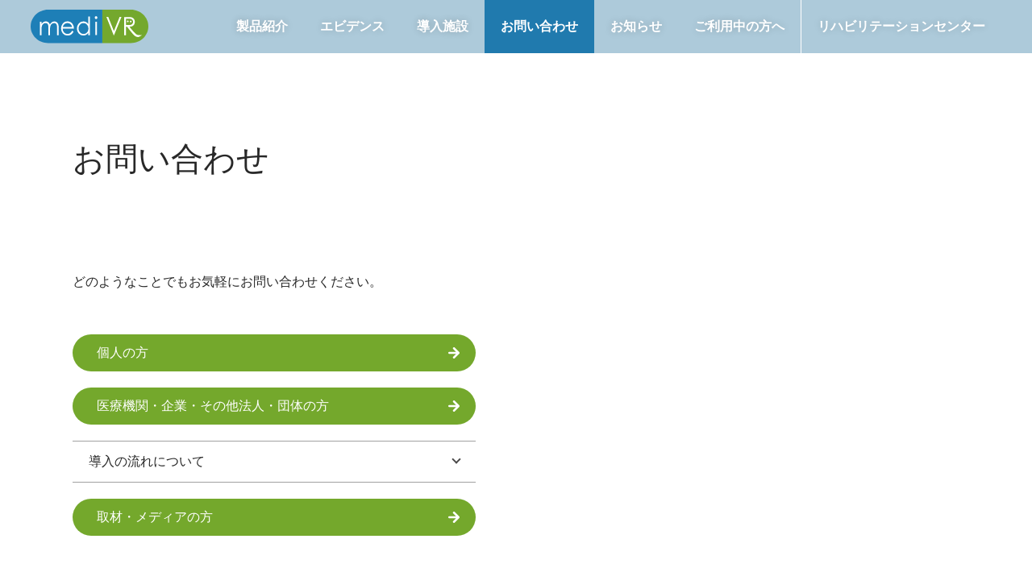

--- FILE ---
content_type: text/html; charset=UTF-8
request_url: https://www.medivr.jp/contact/
body_size: 11951
content:

<!DOCTYPE html>
<html>

<head prefix="og: http://ogp.me/ns# fb: http://ogp.me/ns/fb# website: http://ogp.me/ns/website#">
	<meta charset="utf-8">
	<meta http-equiv="X-UA-Compatible" content="IE=edge">
	<meta name="format-detection" content="telephone=no">
	<link rel="stylesheet" type="text/css" href="https://www.medivr.jp/wordpress/wp-content/themes/mdvrtheme/css/common.css">
	<link rel="stylesheet" type="text/css" href="https://www.medivr.jp/wordpress/wp-content/themes/mdvrtheme/css/layout.css">
	<script src="https://ajax.googleapis.com/ajax/libs/jquery/1/jquery.min.js"></script>
	<script type="text/javascript" src="https://www.medivr.jp/wordpress/wp-content/themes/mdvrtheme/js/jquery.switchHat.js"></script>

			<meta name="viewport" content="width=1280">
		<link rel="apple-touch-icon-precomposed" href="https://www.medivr.jp/wordpress/wp-content/themes/mdvrtheme/images/common/apple-touch-icon.png">
	<link rel="icon" type="image/vnd.microsoft.icon" href="https://www.medivr.jp/wordpress/wp-content/themes/mdvrtheme/images/common/favicon.ico">


	<script type="text/javascript" src="https://www.medivr.jp/wordpress/wp-content/themes/mdvrtheme/js/script.js"></script>
					<link rel="stylesheet" type="text/css" href="https://www.medivr.jp/wordpress/wp-content/themes/mdvrtheme/css/contact.css">
		<script type="text/javascript" src="https://www.medivr.jp/wordpress/wp-content/themes/mdvrtheme/js/contact.js"></script>
		<title>お問い合わせ - mediVR</title>

		<!-- All in One SEO 4.1.3.4 -->
		<meta name="description" content="お問い合わせ どのようなことでもお気軽にお問い合わせください。 個人の方 医療機関・企業・その他法人・団体の方 […]"/>
		<link rel="canonical" href="https://www.medivr.jp/contact/" />
		<meta property="og:site_name" content="mediVR - VRリハビリテーション医療機器" />
		<meta property="og:type" content="article" />
		<meta property="og:title" content="お問い合わせ - mediVR" />
		<meta property="og:description" content="VRを活用したリハビリテーション用医療機器「mediVRカグラ」を販売する医療ITベンチャー、mediVRのサイトです。" />
		<meta property="og:url" content="https://www.medivr.jp/contact/" />
		<meta property="og:image" content="https://www.medivr.jp/wordpress/wp-content/uploads/2021/08/ogp-user.jpg" />
		<meta property="og:image:secure_url" content="https://www.medivr.jp/wordpress/wp-content/uploads/2021/08/ogp-user.jpg" />
		<meta property="og:image:width" content="1200" />
		<meta property="og:image:height" content="630" />
		<meta property="article:published_time" content="2021-06-29T11:06:58Z" />
		<meta property="article:modified_time" content="2023-10-24T05:28:01Z" />
		<meta name="twitter:card" content="summary" />
		<meta name="twitter:domain" content="www.medivr.jp" />
		<meta name="twitter:title" content="お問い合わせ - mediVR" />
		<meta name="twitter:description" content="VRを活用したリハビリテーション用医療機器「mediVRカグラ」を販売する医療ITベンチャー、mediVRのサイトです。" />
		<meta name="twitter:image" content="https://www.medivr.jp/wordpress/wp-content/uploads/2023/02/ogp.jpg" />
		<script type="application/ld+json" class="aioseo-schema">
			{"@context":"https:\/\/schema.org","@graph":[{"@type":"WebSite","@id":"https:\/\/www.medivr.jp\/#website","url":"https:\/\/www.medivr.jp\/","name":"mediVR","description":"VR\u30ea\u30cf\u30d3\u30ea\u30c6\u30fc\u30b7\u30e7\u30f3\u533b\u7642\u6a5f\u5668","publisher":{"@id":"https:\/\/www.medivr.jp\/#organization"}},{"@type":"Organization","@id":"https:\/\/www.medivr.jp\/#organization","name":"mediVR","url":"https:\/\/www.medivr.jp\/"},{"@type":"BreadcrumbList","@id":"https:\/\/www.medivr.jp\/contact\/#breadcrumblist","itemListElement":[{"@type":"ListItem","@id":"https:\/\/www.medivr.jp\/#listItem","position":"1","item":{"@type":"WebPage","@id":"https:\/\/www.medivr.jp\/","name":"\u30db\u30fc\u30e0","description":"VR\u30ea\u30cf\u30d3\u30ea\u30c6\u30fc\u30b7\u30e7\u30f3\u533b\u7642\u6a5f\u5668","url":"https:\/\/www.medivr.jp\/"},"nextItem":"https:\/\/www.medivr.jp\/contact\/#listItem"},{"@type":"ListItem","@id":"https:\/\/www.medivr.jp\/contact\/#listItem","position":"2","item":{"@type":"WebPage","@id":"https:\/\/www.medivr.jp\/contact\/","name":"\u304a\u554f\u3044\u5408\u308f\u305b","description":"\u304a\u554f\u3044\u5408\u308f\u305b \u3069\u306e\u3088\u3046\u306a\u3053\u3068\u3067\u3082\u304a\u6c17\u8efd\u306b\u304a\u554f\u3044\u5408\u308f\u305b\u304f\u3060\u3055\u3044\u3002 \u500b\u4eba\u306e\u65b9 \u533b\u7642\u6a5f\u95a2\u30fb\u4f01\u696d\u30fb\u305d\u306e\u4ed6\u6cd5\u4eba\u30fb\u56e3\u4f53\u306e\u65b9 [\u2026]","url":"https:\/\/www.medivr.jp\/contact\/"},"previousItem":"https:\/\/www.medivr.jp\/#listItem"}]},{"@type":"WebPage","@id":"https:\/\/www.medivr.jp\/contact\/#webpage","url":"https:\/\/www.medivr.jp\/contact\/","name":"\u304a\u554f\u3044\u5408\u308f\u305b - mediVR","description":"\u304a\u554f\u3044\u5408\u308f\u305b \u3069\u306e\u3088\u3046\u306a\u3053\u3068\u3067\u3082\u304a\u6c17\u8efd\u306b\u304a\u554f\u3044\u5408\u308f\u305b\u304f\u3060\u3055\u3044\u3002 \u500b\u4eba\u306e\u65b9 \u533b\u7642\u6a5f\u95a2\u30fb\u4f01\u696d\u30fb\u305d\u306e\u4ed6\u6cd5\u4eba\u30fb\u56e3\u4f53\u306e\u65b9 [\u2026]","inLanguage":"ja","isPartOf":{"@id":"https:\/\/www.medivr.jp\/#website"},"breadcrumb":{"@id":"https:\/\/www.medivr.jp\/contact\/#breadcrumblist"},"datePublished":"2021-06-29T11:06:58+09:00","dateModified":"2023-10-24T05:28:01+09:00"}]}
		</script>
		<!-- All in One SEO -->

<link rel="alternate" title="oEmbed (JSON)" type="application/json+oembed" href="https://www.medivr.jp/wp-json/oembed/1.0/embed?url=https%3A%2F%2Fwww.medivr.jp%2Fcontact%2F" />
<link rel="alternate" title="oEmbed (XML)" type="text/xml+oembed" href="https://www.medivr.jp/wp-json/oembed/1.0/embed?url=https%3A%2F%2Fwww.medivr.jp%2Fcontact%2F&#038;format=xml" />
<style id='wp-img-auto-sizes-contain-inline-css' type='text/css'>
img:is([sizes=auto i],[sizes^="auto," i]){contain-intrinsic-size:3000px 1500px}
/*# sourceURL=wp-img-auto-sizes-contain-inline-css */
</style>
<style id='wp-emoji-styles-inline-css' type='text/css'>

	img.wp-smiley, img.emoji {
		display: inline !important;
		border: none !important;
		box-shadow: none !important;
		height: 1em !important;
		width: 1em !important;
		margin: 0 0.07em !important;
		vertical-align: -0.1em !important;
		background: none !important;
		padding: 0 !important;
	}
/*# sourceURL=wp-emoji-styles-inline-css */
</style>
<style id='wp-block-library-inline-css' type='text/css'>
:root{--wp-block-synced-color:#7a00df;--wp-block-synced-color--rgb:122,0,223;--wp-bound-block-color:var(--wp-block-synced-color);--wp-editor-canvas-background:#ddd;--wp-admin-theme-color:#007cba;--wp-admin-theme-color--rgb:0,124,186;--wp-admin-theme-color-darker-10:#006ba1;--wp-admin-theme-color-darker-10--rgb:0,107,160.5;--wp-admin-theme-color-darker-20:#005a87;--wp-admin-theme-color-darker-20--rgb:0,90,135;--wp-admin-border-width-focus:2px}@media (min-resolution:192dpi){:root{--wp-admin-border-width-focus:1.5px}}.wp-element-button{cursor:pointer}:root .has-very-light-gray-background-color{background-color:#eee}:root .has-very-dark-gray-background-color{background-color:#313131}:root .has-very-light-gray-color{color:#eee}:root .has-very-dark-gray-color{color:#313131}:root .has-vivid-green-cyan-to-vivid-cyan-blue-gradient-background{background:linear-gradient(135deg,#00d084,#0693e3)}:root .has-purple-crush-gradient-background{background:linear-gradient(135deg,#34e2e4,#4721fb 50%,#ab1dfe)}:root .has-hazy-dawn-gradient-background{background:linear-gradient(135deg,#faaca8,#dad0ec)}:root .has-subdued-olive-gradient-background{background:linear-gradient(135deg,#fafae1,#67a671)}:root .has-atomic-cream-gradient-background{background:linear-gradient(135deg,#fdd79a,#004a59)}:root .has-nightshade-gradient-background{background:linear-gradient(135deg,#330968,#31cdcf)}:root .has-midnight-gradient-background{background:linear-gradient(135deg,#020381,#2874fc)}:root{--wp--preset--font-size--normal:16px;--wp--preset--font-size--huge:42px}.has-regular-font-size{font-size:1em}.has-larger-font-size{font-size:2.625em}.has-normal-font-size{font-size:var(--wp--preset--font-size--normal)}.has-huge-font-size{font-size:var(--wp--preset--font-size--huge)}.has-text-align-center{text-align:center}.has-text-align-left{text-align:left}.has-text-align-right{text-align:right}.has-fit-text{white-space:nowrap!important}#end-resizable-editor-section{display:none}.aligncenter{clear:both}.items-justified-left{justify-content:flex-start}.items-justified-center{justify-content:center}.items-justified-right{justify-content:flex-end}.items-justified-space-between{justify-content:space-between}.screen-reader-text{border:0;clip-path:inset(50%);height:1px;margin:-1px;overflow:hidden;padding:0;position:absolute;width:1px;word-wrap:normal!important}.screen-reader-text:focus{background-color:#ddd;clip-path:none;color:#444;display:block;font-size:1em;height:auto;left:5px;line-height:normal;padding:15px 23px 14px;text-decoration:none;top:5px;width:auto;z-index:100000}html :where(.has-border-color){border-style:solid}html :where([style*=border-top-color]){border-top-style:solid}html :where([style*=border-right-color]){border-right-style:solid}html :where([style*=border-bottom-color]){border-bottom-style:solid}html :where([style*=border-left-color]){border-left-style:solid}html :where([style*=border-width]){border-style:solid}html :where([style*=border-top-width]){border-top-style:solid}html :where([style*=border-right-width]){border-right-style:solid}html :where([style*=border-bottom-width]){border-bottom-style:solid}html :where([style*=border-left-width]){border-left-style:solid}html :where(img[class*=wp-image-]){height:auto;max-width:100%}:where(figure){margin:0 0 1em}html :where(.is-position-sticky){--wp-admin--admin-bar--position-offset:var(--wp-admin--admin-bar--height,0px)}@media screen and (max-width:600px){html :where(.is-position-sticky){--wp-admin--admin-bar--position-offset:0px}}

/*# sourceURL=wp-block-library-inline-css */
</style><style id='global-styles-inline-css' type='text/css'>
:root{--wp--preset--aspect-ratio--square: 1;--wp--preset--aspect-ratio--4-3: 4/3;--wp--preset--aspect-ratio--3-4: 3/4;--wp--preset--aspect-ratio--3-2: 3/2;--wp--preset--aspect-ratio--2-3: 2/3;--wp--preset--aspect-ratio--16-9: 16/9;--wp--preset--aspect-ratio--9-16: 9/16;--wp--preset--color--black: #000000;--wp--preset--color--cyan-bluish-gray: #abb8c3;--wp--preset--color--white: #ffffff;--wp--preset--color--pale-pink: #f78da7;--wp--preset--color--vivid-red: #cf2e2e;--wp--preset--color--luminous-vivid-orange: #ff6900;--wp--preset--color--luminous-vivid-amber: #fcb900;--wp--preset--color--light-green-cyan: #7bdcb5;--wp--preset--color--vivid-green-cyan: #00d084;--wp--preset--color--pale-cyan-blue: #8ed1fc;--wp--preset--color--vivid-cyan-blue: #0693e3;--wp--preset--color--vivid-purple: #9b51e0;--wp--preset--gradient--vivid-cyan-blue-to-vivid-purple: linear-gradient(135deg,rgb(6,147,227) 0%,rgb(155,81,224) 100%);--wp--preset--gradient--light-green-cyan-to-vivid-green-cyan: linear-gradient(135deg,rgb(122,220,180) 0%,rgb(0,208,130) 100%);--wp--preset--gradient--luminous-vivid-amber-to-luminous-vivid-orange: linear-gradient(135deg,rgb(252,185,0) 0%,rgb(255,105,0) 100%);--wp--preset--gradient--luminous-vivid-orange-to-vivid-red: linear-gradient(135deg,rgb(255,105,0) 0%,rgb(207,46,46) 100%);--wp--preset--gradient--very-light-gray-to-cyan-bluish-gray: linear-gradient(135deg,rgb(238,238,238) 0%,rgb(169,184,195) 100%);--wp--preset--gradient--cool-to-warm-spectrum: linear-gradient(135deg,rgb(74,234,220) 0%,rgb(151,120,209) 20%,rgb(207,42,186) 40%,rgb(238,44,130) 60%,rgb(251,105,98) 80%,rgb(254,248,76) 100%);--wp--preset--gradient--blush-light-purple: linear-gradient(135deg,rgb(255,206,236) 0%,rgb(152,150,240) 100%);--wp--preset--gradient--blush-bordeaux: linear-gradient(135deg,rgb(254,205,165) 0%,rgb(254,45,45) 50%,rgb(107,0,62) 100%);--wp--preset--gradient--luminous-dusk: linear-gradient(135deg,rgb(255,203,112) 0%,rgb(199,81,192) 50%,rgb(65,88,208) 100%);--wp--preset--gradient--pale-ocean: linear-gradient(135deg,rgb(255,245,203) 0%,rgb(182,227,212) 50%,rgb(51,167,181) 100%);--wp--preset--gradient--electric-grass: linear-gradient(135deg,rgb(202,248,128) 0%,rgb(113,206,126) 100%);--wp--preset--gradient--midnight: linear-gradient(135deg,rgb(2,3,129) 0%,rgb(40,116,252) 100%);--wp--preset--font-size--small: 13px;--wp--preset--font-size--medium: 20px;--wp--preset--font-size--large: 36px;--wp--preset--font-size--x-large: 42px;--wp--preset--spacing--20: 0.44rem;--wp--preset--spacing--30: 0.67rem;--wp--preset--spacing--40: 1rem;--wp--preset--spacing--50: 1.5rem;--wp--preset--spacing--60: 2.25rem;--wp--preset--spacing--70: 3.38rem;--wp--preset--spacing--80: 5.06rem;--wp--preset--shadow--natural: 6px 6px 9px rgba(0, 0, 0, 0.2);--wp--preset--shadow--deep: 12px 12px 50px rgba(0, 0, 0, 0.4);--wp--preset--shadow--sharp: 6px 6px 0px rgba(0, 0, 0, 0.2);--wp--preset--shadow--outlined: 6px 6px 0px -3px rgb(255, 255, 255), 6px 6px rgb(0, 0, 0);--wp--preset--shadow--crisp: 6px 6px 0px rgb(0, 0, 0);}:where(.is-layout-flex){gap: 0.5em;}:where(.is-layout-grid){gap: 0.5em;}body .is-layout-flex{display: flex;}.is-layout-flex{flex-wrap: wrap;align-items: center;}.is-layout-flex > :is(*, div){margin: 0;}body .is-layout-grid{display: grid;}.is-layout-grid > :is(*, div){margin: 0;}:where(.wp-block-columns.is-layout-flex){gap: 2em;}:where(.wp-block-columns.is-layout-grid){gap: 2em;}:where(.wp-block-post-template.is-layout-flex){gap: 1.25em;}:where(.wp-block-post-template.is-layout-grid){gap: 1.25em;}.has-black-color{color: var(--wp--preset--color--black) !important;}.has-cyan-bluish-gray-color{color: var(--wp--preset--color--cyan-bluish-gray) !important;}.has-white-color{color: var(--wp--preset--color--white) !important;}.has-pale-pink-color{color: var(--wp--preset--color--pale-pink) !important;}.has-vivid-red-color{color: var(--wp--preset--color--vivid-red) !important;}.has-luminous-vivid-orange-color{color: var(--wp--preset--color--luminous-vivid-orange) !important;}.has-luminous-vivid-amber-color{color: var(--wp--preset--color--luminous-vivid-amber) !important;}.has-light-green-cyan-color{color: var(--wp--preset--color--light-green-cyan) !important;}.has-vivid-green-cyan-color{color: var(--wp--preset--color--vivid-green-cyan) !important;}.has-pale-cyan-blue-color{color: var(--wp--preset--color--pale-cyan-blue) !important;}.has-vivid-cyan-blue-color{color: var(--wp--preset--color--vivid-cyan-blue) !important;}.has-vivid-purple-color{color: var(--wp--preset--color--vivid-purple) !important;}.has-black-background-color{background-color: var(--wp--preset--color--black) !important;}.has-cyan-bluish-gray-background-color{background-color: var(--wp--preset--color--cyan-bluish-gray) !important;}.has-white-background-color{background-color: var(--wp--preset--color--white) !important;}.has-pale-pink-background-color{background-color: var(--wp--preset--color--pale-pink) !important;}.has-vivid-red-background-color{background-color: var(--wp--preset--color--vivid-red) !important;}.has-luminous-vivid-orange-background-color{background-color: var(--wp--preset--color--luminous-vivid-orange) !important;}.has-luminous-vivid-amber-background-color{background-color: var(--wp--preset--color--luminous-vivid-amber) !important;}.has-light-green-cyan-background-color{background-color: var(--wp--preset--color--light-green-cyan) !important;}.has-vivid-green-cyan-background-color{background-color: var(--wp--preset--color--vivid-green-cyan) !important;}.has-pale-cyan-blue-background-color{background-color: var(--wp--preset--color--pale-cyan-blue) !important;}.has-vivid-cyan-blue-background-color{background-color: var(--wp--preset--color--vivid-cyan-blue) !important;}.has-vivid-purple-background-color{background-color: var(--wp--preset--color--vivid-purple) !important;}.has-black-border-color{border-color: var(--wp--preset--color--black) !important;}.has-cyan-bluish-gray-border-color{border-color: var(--wp--preset--color--cyan-bluish-gray) !important;}.has-white-border-color{border-color: var(--wp--preset--color--white) !important;}.has-pale-pink-border-color{border-color: var(--wp--preset--color--pale-pink) !important;}.has-vivid-red-border-color{border-color: var(--wp--preset--color--vivid-red) !important;}.has-luminous-vivid-orange-border-color{border-color: var(--wp--preset--color--luminous-vivid-orange) !important;}.has-luminous-vivid-amber-border-color{border-color: var(--wp--preset--color--luminous-vivid-amber) !important;}.has-light-green-cyan-border-color{border-color: var(--wp--preset--color--light-green-cyan) !important;}.has-vivid-green-cyan-border-color{border-color: var(--wp--preset--color--vivid-green-cyan) !important;}.has-pale-cyan-blue-border-color{border-color: var(--wp--preset--color--pale-cyan-blue) !important;}.has-vivid-cyan-blue-border-color{border-color: var(--wp--preset--color--vivid-cyan-blue) !important;}.has-vivid-purple-border-color{border-color: var(--wp--preset--color--vivid-purple) !important;}.has-vivid-cyan-blue-to-vivid-purple-gradient-background{background: var(--wp--preset--gradient--vivid-cyan-blue-to-vivid-purple) !important;}.has-light-green-cyan-to-vivid-green-cyan-gradient-background{background: var(--wp--preset--gradient--light-green-cyan-to-vivid-green-cyan) !important;}.has-luminous-vivid-amber-to-luminous-vivid-orange-gradient-background{background: var(--wp--preset--gradient--luminous-vivid-amber-to-luminous-vivid-orange) !important;}.has-luminous-vivid-orange-to-vivid-red-gradient-background{background: var(--wp--preset--gradient--luminous-vivid-orange-to-vivid-red) !important;}.has-very-light-gray-to-cyan-bluish-gray-gradient-background{background: var(--wp--preset--gradient--very-light-gray-to-cyan-bluish-gray) !important;}.has-cool-to-warm-spectrum-gradient-background{background: var(--wp--preset--gradient--cool-to-warm-spectrum) !important;}.has-blush-light-purple-gradient-background{background: var(--wp--preset--gradient--blush-light-purple) !important;}.has-blush-bordeaux-gradient-background{background: var(--wp--preset--gradient--blush-bordeaux) !important;}.has-luminous-dusk-gradient-background{background: var(--wp--preset--gradient--luminous-dusk) !important;}.has-pale-ocean-gradient-background{background: var(--wp--preset--gradient--pale-ocean) !important;}.has-electric-grass-gradient-background{background: var(--wp--preset--gradient--electric-grass) !important;}.has-midnight-gradient-background{background: var(--wp--preset--gradient--midnight) !important;}.has-small-font-size{font-size: var(--wp--preset--font-size--small) !important;}.has-medium-font-size{font-size: var(--wp--preset--font-size--medium) !important;}.has-large-font-size{font-size: var(--wp--preset--font-size--large) !important;}.has-x-large-font-size{font-size: var(--wp--preset--font-size--x-large) !important;}
/*# sourceURL=global-styles-inline-css */
</style>

<style id='classic-theme-styles-inline-css' type='text/css'>
/*! This file is auto-generated */
.wp-block-button__link{color:#fff;background-color:#32373c;border-radius:9999px;box-shadow:none;text-decoration:none;padding:calc(.667em + 2px) calc(1.333em + 2px);font-size:1.125em}.wp-block-file__button{background:#32373c;color:#fff;text-decoration:none}
/*# sourceURL=/wp-includes/css/classic-themes.min.css */
</style>
<link rel="https://api.w.org/" href="https://www.medivr.jp/wp-json/" /><link rel="alternate" title="JSON" type="application/json" href="https://www.medivr.jp/wp-json/wp/v2/pages/104" /><link rel="EditURI" type="application/rsd+xml" title="RSD" href="https://www.medivr.jp/wordpress/xmlrpc.php?rsd" />
<link rel='shortlink' href='https://www.medivr.jp/?p=104' />
	<!-- Global site tag (gtag.js) - Google Analytics -->
	<script async src="https://www.googletagmanager.com/gtag/js?id=G-J5MXLBFD7H"></script>
	<script>
		window.dataLayer = window.dataLayer || [];

		function gtag() {
			dataLayer.push(arguments);
		}
		gtag('js', new Date());
		gtag('config', 'G-J5MXLBFD7H');
	</script>



</head><body class="contact">
	<svg aria-hidden="true" style="position: absolute; width: 0; height: 0; overflow: hidden;" version="1.1" xmlns="http://www.w3.org/2000/svg" xmlns:xlink="http://www.w3.org/1999/xlink">
<defs>
<symbol id="icon-envelope" viewBox="0 0 43 32">
<path d="M43.228 19.256l-5.563-5.704 5.563-4.733v10.442zM5.614 13.552l-5.614 5.715v-10.448zM43.228 24.444v5.255c-0.010 1.273-1.044 2.302-2.319 2.302-0 0-0 0-0 0h-38.574c-0.005 0-0.011 0-0.017 0-1.275 0-2.309-1.029-2.319-2.301v-5.256l8.359-8.533 9.544 8.090c1.010 0.813 2.309 1.305 3.722 1.305s2.712-0.492 3.734-1.314l-0.012 0.009 9.544-8.090zM43.228 2.296v2.302l-20.373 17.297c-0.337 0.26-0.765 0.417-1.229 0.417s-0.893-0.157-1.234-0.42l0.005 0.003-20.396-17.297v-2.302c0.009-1.27 1.041-2.296 2.313-2.296 0.008 0 0.016 0 0.024 0h38.567c0.003-0 0.007-0 0.011-0 1.27 0 2.3 1.023 2.313 2.289v0.001z"></path>
</symbol>
<symbol id="icon-company" viewBox="0 0 27 32">
<path d="M17.543 0l-17.543 4.372v26.1l17.529 1.529 9.555-1.641v-26.448zM15.666 29.484l-5.728-0.499v-4.962l-3.405-0.042v4.709l-4.217-0.351v-22.129l13.354-3.324v26.599zM14.485 4.811l-2.766 0.587v3.289l2.766-0.481v-3.398zM5.043 7.004l-1.926 0.411v2.889l1.926-0.334v-2.969zM9.46 5.999l-2.46 0.517v3.050l2.46-0.429v-3.142zM5.043 12.7l-1.926 0.267v2.889l1.926-0.193zM9.46 12.050l-2.46 0.351v3.050l2.46-0.242zM14.485 11.316l-2.766 0.376v3.24l2.766-0.274zM14.485 17.884l-2.766 0.172v3.237l2.766-0.070zM9.46 18.235l-2.46 0.151v3.050l2.46-0.060v-3.159zM5.043 18.53l-1.926 0.095v2.896l1.926-0.049v-2.959z"></path>
</symbol>
<symbol id="icon-calendar" viewBox="0 0 32 32">
<path d="M9 6.481c0.003 0 0.006 0 0.009 0 1.003 0 1.818-0.808 1.828-1.81v-2.84c0-1.014-0.822-1.836-1.836-1.836s-1.836 0.822-1.836 1.836v0 2.847c0.015 0.998 0.827 1.802 1.828 1.802 0.003 0 0.006 0 0.009-0h-0zM22.529 6.481c0.003 0 0.006 0 0.009 0 1.003 0 1.818-0.808 1.828-1.81v-2.84c-0.049-0.975-0.851-1.747-1.834-1.747s-1.785 0.772-1.834 1.743l-0 0.004v2.847c0.010 0.997 0.82 1.802 1.819 1.802 0.005 0 0.009-0 0.014-0h-0.001zM27.109 2.592h-1.132v2.078c0 1.909-1.548 3.457-3.457 3.457s-3.457-1.548-3.457-3.457v0-2.078h-6.615v2.078c0 1.909-1.548 3.457-3.457 3.457s-3.457-1.548-3.457-3.457v0-2.078h-1.119c-0.008-0-0.017-0-0.026-0-2.417 0-4.378 1.953-4.39 4.367v20.694c0.027 2.406 1.984 4.347 4.394 4.347 0.008 0 0.015-0 0.023-0h22.696c0.010 0 0.023 0 0.035 0 2.41 0 4.367-1.94 4.394-4.344l0-0.003v-20.692c-0.012-2.415-1.973-4.369-4.39-4.369-0.014 0-0.027 0-0.041 0h0.002zM29.382 27.653c-0.010 1.236-1.014 2.234-2.251 2.234-0.006 0-0.012-0-0.018-0h-22.696c-1.237-0.002-2.241-0.998-2.255-2.232v-17.941h27.221v17.94zM14.777 23.613h-3.595v3.543h3.595v-3.543zM14.777 18.122h-3.595v3.543h3.595v-3.543zM9.208 23.605h-3.591v3.543h3.591zM9.208 18.113h-3.591v3.543h3.591zM25.925 12.621h-3.604v3.543h3.604zM20.36 12.621h-3.608v3.543h3.591v-3.543zM20.36 18.113h-3.608v3.543h3.591v-3.543zM25.925 23.605h-3.604v3.543h3.604zM25.925 18.113h-3.604v3.543h3.604zM20.342 23.605h-3.591v3.543h3.591zM14.777 12.621h-3.595v3.543h3.595v-3.543zM9.208 12.621h-3.591v3.543h3.591z"></path>
</symbol>
<symbol id="icon-download" viewBox="0 0 38 32">
<path d="M18.031 19.948c0.199 0.301 0.535 0.497 0.918 0.497 0.225 0 0.435-0.068 0.609-0.184l-0.004 0.003c0.127-0.083 0.232-0.188 0.312-0.311l0.003-0.004 6.632-8.736c0.167-0.135 0.272-0.339 0.272-0.568 0-0.403-0.326-0.729-0.729-0.729-0.062 0-0.123 0.008-0.18 0.022l0.005-0.001h-2.54c-0.688 0-1.246-0.558-1.246-1.246v0-7.22c-0.008-0.814-0.67-1.47-1.484-1.47-0 0-0 0-0 0h-3.295c-0.808 0.008-1.462 0.661-1.47 1.469v7.22c0 0.688-0.558 1.246-1.246 1.246v0h-2.554c-0.053-0.014-0.113-0.021-0.175-0.021-0.403 0-0.729 0.326-0.729 0.729 0 0.229 0.106 0.433 0.271 0.567l0.001 0.001zM32.955 18.813v8.231h-28.014v-8.231h-4.941v11.294c0.002 1.039 0.845 1.881 1.884 1.881 0 0 0 0 0 0h34.131c0 0 0 0 0 0 1.040 0 1.883-0.842 1.884-1.881v-11.294z"></path>
</symbol>
<symbol id="icon-extwin" viewBox="0 0 32 32">
<path d="M6 0v26h26v-26zM29.501 23.501h-21.001v-21.001h21.001v21.001zM2.499 29.501v-23.501h-2.499v26h26v-2.499zM14.553 19.552l7.365-7.365v5.3h2.499v-9.569h-9.569v2.499h5.3l-7.365 7.395z"></path>
</symbol>
<symbol id="icon-zoomin" viewBox="0 0 32 32">
<path d="M31.008 27.231l-7.58-6.447c-0.784-0.705-1.622-1.029-2.299-0.998 1.789-2.096 2.87-4.815 2.87-7.787 0-6.627-5.373-12-12-12s-12 5.373-12 12 5.373 12 12 12c2.972 0 5.691-1.081 7.787-2.87-0.031 0.677 0.293 1.515 0.998 2.299l6.447 7.58c1.104 1.226 2.907 1.33 4.007 0.23s0.997-2.903-0.23-4.007zM12 20c-4.418 0-8-3.582-8-8s3.582-8 8-8 8 3.582 8 8-3.582 8-8 8zM14 6h-4v4h-4v4h4v4h4v-4h4v-4h-4z"></path>
</symbol>
</defs>
</svg>
	<header>
	<div class="logo"><a href="https://www.medivr.jp"><img src="https://www.medivr.jp/wordpress/wp-content/themes/mdvrtheme/images/common/logo.svg" alt="mediVR"></a></div>
	<nav>
		<ul>
			<!--li class="about"><a href="https://www.medivr.jp/about/">mediVRとは</a></li-->
			<li class="product"><a href="https://www.medivr.jp/product/">製品紹介</a></li>
			<li class="evidence"><a href="https://www.medivr.jp/evidence/">エビデンス</a></li>
			<li class="facilities"><a href="https://www.medivr.jp/facilities/">導入施設</a></li>
			<li class="contact"><a href="https://www.medivr.jp/contact/">お問い合わせ</a></li>
			<li class="info haschild"><span>お知らせ</span>
				<ul>
					<li><a href="https://www.medivr.jp/news/">ニュース</a></li>
					<li><a href="https://www.medivr.jp/event/">イベント</a></li>
					<li><a href="https://www.medivr.jp/medias/">メディア掲載</a></li>
					<li><a href="https://www.medivr.jp/recruit/">採用情報</a></li>
				</ul>
			</li>
			<li class="user haschild"><span>ご利用中の方へ</span>
				<ul>
					<li><a href="https://www.medivr.jp/setting/">設置方法</a></li>
					<li><a href="https://www.medivr.jp/setting/operation/">操作方法</a></li>
					<li><a href="https://www.medivr.jp/howto/">使い方動画</a></li>
				</ul>
			</li>
			<li class="rehacenter"><a href="https://www.medivr.jp/rehacenter/">リハビリテーションセンター</a></li>
		</ul>
	</nav>
	<!--<div class="contacts">
		<div class="contact"><a href="###"><svg class="icon"><use xlink:href="#icon-envelope"></use></svg>お問い合わせ</a></div>
		<div class="company"><a href="###"><svg class="icon"><use xlink:href="#icon-company"></use></svg>会社概要</a></div>
	</div>-->
	<div id="menuBtn">
		<span></span><span></span><span></span>
	</div>
</header>
<div id="hmenu">
	<ul>
		<!--li class="about"><a href="https://www.medivr.jp/about/">mediVRとは</a></li-->
		<li class="product"><a href="https://www.medivr.jp/product/">製品紹介</a></li>
		<li class="evidence"><a href="https://www.medivr.jp/evidence/">エビデンス</a></li>
		<li class="facilities"><a href="https://www.medivr.jp/facilities/">導入施設</a></li>
		<li class="contact"><a href="https://www.medivr.jp/contact/">お問い合わせ</a></li>
		<li class="info"><a href="https://www.medivr.jp/news/">ニュース</a></li>
		<li class="info"><a href="https://www.medivr.jp/event/">イベント</a></li>
		<li class="info"><a href="https://www.medivr.jp/medias/">メディア掲載</a></li>
		<li class="recruit"><a href="https://www.medivr.jp/recruit/">採用情報</a></li>
		<li class="setting"><a href="https://www.medivr.jp/setting/">設置方法</a></li>
		<li class="operation"><a href="https://www.medivr.jp/setting/operation/">操作方法</a></li>
		<li class="howto"><a href="https://www.medivr.jp/howto/">使い方動画</a></li>
		<li class="rehacenter"><a href="https://www.medivr.jp/rehacenter/">リハビリテーションセンター</a></li>
	</ul>
</div>

					<div id="lead">
	<div class="subContents">
		<h1 class="pageTitle">お問い合わせ</h1>

		<div class="step1">
			<p>どのようなことでもお気軽にお問い合わせください。</p>
			<ul>
				<li class="roundbtn"><a href="https://www.medivr.jp/contact/kojin/">個人の方</a></li>
				<li class="roundbtn"><a href="https://www.medivr.jp/contact/dantai/">医療機関・企業・その他法人・団体の方</a></li>
			</ul>
			<dl>
				<dt>導入の流れについて</dt>
				<dd>

					<div id="adoptprocess">
						<div class="subContents">
							<h2>導入の流れ</h2>
							<ol>
								<li>
									<h3>ご相談・お問い合わせ</h3>
									<p>まずはお問い合わせフォームよりご連絡ください。<br class="forpcinline">原則として3営業日以内にメールまたはお電話にてご連絡させていただきます。</p>
								</li>
								<li>
									<h3>説明会・体験会（通常2時間半程度を想定）</h3>
									<p>担当者が訪問し、mediVRカグラのデモ機を設置（30分）。説明会（30分）の後、セラピストの方や患者さまにカグラを使ったリハビリを体験していただきます（1時間～1時間半程度）。所要時間はご希望に応じて柔軟に対応いたします。なお、説明会・体験会はオンラインにて実施することも可能です。</p>
								</li>
								<li>
									<h3>デモ機器の貸出（2週間）</h3>
									<p>実際の現場でカグラを活用していただきます。機器の性能を最大限引き出してお使いいただくため、弊社セラピストが最低4回、オンラインまたはオフラインでフォローをいたします。説明会・体験会からこのフォローを含めすべて無料です。</p>
								</li>
								<li>
									<h3>導入</h3>
									<p>購入またはリースをお選びいただけます。導入後も弊社セラピストによるフォローは継続いたします（最初の1ヶ月は週1回〜を推奨）。使い方で悩む点やトラブルがあれば、いつでもご相談いただける体制を整えています。</p>
								</li>
							</ol>
							<div class="btns">
								<ul class="btns">
									<li><a href="https://note.com/medivr/n/n12eb6fe77c77" target="_blank" rel="noopener">弊社セラピストによるフォローの詳しい情報<svg class="icon"><use xlink:href="#icon-extwin"></use></svg></a></li>
									<li><a href="https://www.medivr.jp/wordpress/wp-content/themes/mdvrtheme/docs/setsumeikai.pdf" target="_blank" rel="noopener">説明会・体験会の詳しい情報<svg class="icon"><use xlink:href="#icon-download"></use></svg></a></li>
								</ul>
								<div class="roundbtn"><a href="https://www.medivr.jp/setting/"><span>カグラの設置方法や操作方法</span></a></div>
							</div>
						</div>
					</div>
				</dd>
			</dl>
			<ul>
				<li class="roundbtn"><a href="https://www.medivr.jp/contact/shuzai/">取材・メディアの方</a></li>
			</ul>
		</div>

		<div class="note">
			<h3>◎当施設で行われる研究用データ（診療情報、動画、写真を含む）の扱いに関しまして</h3>
			<p>当施設ではいくつかの臨床研究が行われており、無料体験、治療に関する診療情報、動画、写真等を学会発表、論文で匿名化の上利用させて頂くことが御座います。また、学会発表等の映像はYouTubeや各種SNS等で広くインターネット上に公開されることが御座います。<br>
			<br>
			もしそのような利用を希望されない場合はいつでも結構ですのでその旨弊社スタッフにお申しつけ下さい。</p>
		</div>

	</div>
</div>		

<footer>
	<div class="logo"><a href="https://www.medivr.jp"><img src="https://www.medivr.jp/wordpress/wp-content/themes/mdvrtheme/images/common/logo.svg" alt="mediVR"></a></div>
	<p class="name">株式会社 mediVR</p>
	<p class="tel">TEL: <a href="tel:0661514008">06-6151-4008</a></p>
	<p class="tel">FAX: 06-7635-9728</a></p>
	<p class="address">〒561-0872　大阪府豊中市寺内2丁目4番1号<br class="forspinline"><span class="forpcinline">　</span><br>緑地駅ビル3階 株式会社mediVR 本部オフィス<br>（地下鉄御堂筋線 緑地公園駅直結）</p>
	<ul class="snss">
		<li><a href="https://www.instagram.com/medivr.jp/" target="_blank"><img src="https://www.medivr.jp/wordpress/wp-content/themes/mdvrtheme/images/common/s_insta-b.png" alt="公式Instagram"></a></li>
		<li><a href="https://www.facebook.com/mediVR.media/" target="_blank"><img src="https://www.medivr.jp/wordpress/wp-content/themes/mdvrtheme/images/common/s_fb-b.png" alt="公式Facebook"></a></li>
		<li><a href="https://note.com/medivr/" target="_blank"><img src="https://www.medivr.jp/wordpress/wp-content/themes/mdvrtheme/images/common/s_note-b.png" alt="公式note"></a></li>
		<li><a href="https://www.youtube.com/channel/UCPQQAqrvh-B6FknNwGwo2Yw" target="_blank"><img src="https://www.medivr.jp/wordpress/wp-content/themes/mdvrtheme/images/common/s_youtube-b.png" alt="公式YouTubeチャンネル"></a></li>
	</ul>
	<div class="btns">
		<div class="contact"><a href="https://www.medivr.jp/contact/"><svg class="icon"><use xlink:href="#icon-envelope"></use></svg>CONTACT</a></div>
		<div class="company"><a href="https://www.medivr.jp/company/"><svg class="icon"><use xlink:href="#icon-company"></use></svg>COMPANY</a></div>
	</div>
	<ul class="links">
		<li><a href="https://www.medivr.jp/privacy/">プライバシーポリシー</a></li>
		<!--li><a href="###">サイトマップ</a></li-->
	</ul>
	<p class="recaptcha-notice">This site is protected by reCAPTCHA and the Google <a href="https://policies.google.com/privacy">Privacy Policy</a> and <a href="https://policies.google.com/terms">Terms of Service</a> apply.</p>
	<p class="copyright">&copy; mediVR inc.</p>
</footer>


<script type="speculationrules">
{"prefetch":[{"source":"document","where":{"and":[{"href_matches":"/*"},{"not":{"href_matches":["/wordpress/wp-*.php","/wordpress/wp-admin/*","/wordpress/wp-content/uploads/*","/wordpress/wp-content/*","/wordpress/wp-content/plugins/*","/wordpress/wp-content/themes/mdvrtheme/*","/*\\?(.+)"]}},{"not":{"selector_matches":"a[rel~=\"nofollow\"]"}},{"not":{"selector_matches":".no-prefetch, .no-prefetch a"}}]},"eagerness":"conservative"}]}
</script>
<script type="text/javascript" src="https://www.medivr.jp/wordpress/wp-content/plugins/page-links-to/dist/new-tab.js?ver=3.3.7" id="page-links-to-js"></script>
<script id="wp-emoji-settings" type="application/json">
{"baseUrl":"https://s.w.org/images/core/emoji/17.0.2/72x72/","ext":".png","svgUrl":"https://s.w.org/images/core/emoji/17.0.2/svg/","svgExt":".svg","source":{"concatemoji":"https://www.medivr.jp/wordpress/wp-includes/js/wp-emoji-release.min.js?ver=6.9"}}
</script>
<script type="module">
/* <![CDATA[ */
/*! This file is auto-generated */
const a=JSON.parse(document.getElementById("wp-emoji-settings").textContent),o=(window._wpemojiSettings=a,"wpEmojiSettingsSupports"),s=["flag","emoji"];function i(e){try{var t={supportTests:e,timestamp:(new Date).valueOf()};sessionStorage.setItem(o,JSON.stringify(t))}catch(e){}}function c(e,t,n){e.clearRect(0,0,e.canvas.width,e.canvas.height),e.fillText(t,0,0);t=new Uint32Array(e.getImageData(0,0,e.canvas.width,e.canvas.height).data);e.clearRect(0,0,e.canvas.width,e.canvas.height),e.fillText(n,0,0);const a=new Uint32Array(e.getImageData(0,0,e.canvas.width,e.canvas.height).data);return t.every((e,t)=>e===a[t])}function p(e,t){e.clearRect(0,0,e.canvas.width,e.canvas.height),e.fillText(t,0,0);var n=e.getImageData(16,16,1,1);for(let e=0;e<n.data.length;e++)if(0!==n.data[e])return!1;return!0}function u(e,t,n,a){switch(t){case"flag":return n(e,"\ud83c\udff3\ufe0f\u200d\u26a7\ufe0f","\ud83c\udff3\ufe0f\u200b\u26a7\ufe0f")?!1:!n(e,"\ud83c\udde8\ud83c\uddf6","\ud83c\udde8\u200b\ud83c\uddf6")&&!n(e,"\ud83c\udff4\udb40\udc67\udb40\udc62\udb40\udc65\udb40\udc6e\udb40\udc67\udb40\udc7f","\ud83c\udff4\u200b\udb40\udc67\u200b\udb40\udc62\u200b\udb40\udc65\u200b\udb40\udc6e\u200b\udb40\udc67\u200b\udb40\udc7f");case"emoji":return!a(e,"\ud83e\u1fac8")}return!1}function f(e,t,n,a){let r;const o=(r="undefined"!=typeof WorkerGlobalScope&&self instanceof WorkerGlobalScope?new OffscreenCanvas(300,150):document.createElement("canvas")).getContext("2d",{willReadFrequently:!0}),s=(o.textBaseline="top",o.font="600 32px Arial",{});return e.forEach(e=>{s[e]=t(o,e,n,a)}),s}function r(e){var t=document.createElement("script");t.src=e,t.defer=!0,document.head.appendChild(t)}a.supports={everything:!0,everythingExceptFlag:!0},new Promise(t=>{let n=function(){try{var e=JSON.parse(sessionStorage.getItem(o));if("object"==typeof e&&"number"==typeof e.timestamp&&(new Date).valueOf()<e.timestamp+604800&&"object"==typeof e.supportTests)return e.supportTests}catch(e){}return null}();if(!n){if("undefined"!=typeof Worker&&"undefined"!=typeof OffscreenCanvas&&"undefined"!=typeof URL&&URL.createObjectURL&&"undefined"!=typeof Blob)try{var e="postMessage("+f.toString()+"("+[JSON.stringify(s),u.toString(),c.toString(),p.toString()].join(",")+"));",a=new Blob([e],{type:"text/javascript"});const r=new Worker(URL.createObjectURL(a),{name:"wpTestEmojiSupports"});return void(r.onmessage=e=>{i(n=e.data),r.terminate(),t(n)})}catch(e){}i(n=f(s,u,c,p))}t(n)}).then(e=>{for(const n in e)a.supports[n]=e[n],a.supports.everything=a.supports.everything&&a.supports[n],"flag"!==n&&(a.supports.everythingExceptFlag=a.supports.everythingExceptFlag&&a.supports[n]);var t;a.supports.everythingExceptFlag=a.supports.everythingExceptFlag&&!a.supports.flag,a.supports.everything||((t=a.source||{}).concatemoji?r(t.concatemoji):t.wpemoji&&t.twemoji&&(r(t.twemoji),r(t.wpemoji)))});
//# sourceURL=https://www.medivr.jp/wordpress/wp-includes/js/wp-emoji-loader.min.js
/* ]]> */
</script>


</body>
</html>



--- FILE ---
content_type: text/css
request_url: https://www.medivr.jp/wordpress/wp-content/themes/mdvrtheme/css/layout.css
body_size: 4184
content:
@charset "UTF-8";
/*
@mixin fontEn() {
	font-family: brandon-grotesque, sans-serif;
	font-weight: 500;
	letter-spacing: 1px;
	font-display: swap;
}
@mixin fontNum() {
	font-family: "Oswald", sans-serif;
	font-weight: 600;
	font-display: swap;
}
*/
.forpc {
  display: block;
}

.forsp {
  display: none;
}

.forpcinline {
  display: inline;
}

.forspinline {
  display: none;
}

body {
  padding-top: 160px;
}
body.about header li.about a, body.product header li.product a, body.evidence header li.evidence a, body.facilities header li.facilities a, body.contact header li.contact a, body.news header li.info span, body.events header li.info span, body.media header li.info span, body.recruit header li.info span, body.setting header li.user span, body.operation header li.user span, body.howto header li.user span {
  background: #207aae;
  color: #fff;
  text-shadow: none;
}

header {
  width: 100%;
  background: #adcada;
  display: -webkit-box;
  display: -ms-flexbox;
  display: flex;
  -webkit-box-align: center;
      -ms-flex-align: center;
          align-items: center;
  position: fixed;
  top: 0;
  left: 0;
  z-index: 10;
}
header .logo {
  width: 146px;
  margin-right: 40px;
  margin-left: 3vw;
}
header nav {
  margin-right: 3vw;
  margin-left: auto;
}
header nav ul {
  display: -webkit-box;
  display: -ms-flexbox;
  display: flex;
  -webkit-box-align: center;
      -ms-flex-align: center;
          align-items: center;
}
header nav ul li {
  position: relative;
}
header nav ul li a, header nav ul li span {
  color: #fff;
  font-weight: 700;
  text-decoration: none;
  text-shadow: 0 0 10px rgba(0, 0, 0, 0.2);
  padding: 18px 20px;
  display: block;
}
header nav ul li ul {
  width: 160px;
  display: block;
  position: absolute;
  top: 66px;
  left: 0;
}
header nav ul li ul li {
  height: 0;
  opacity: 0;
  overflow: hidden;
  -webkit-transition: 0.3s;
  transition: 0.3s;
}
header nav ul li ul li a {
  text-align: left;
  background: #adcada;
  padding: 10px 0 10px 36px;
  display: block;
  position: relative;
}
header nav ul li ul li a::after {
  content: "";
  width: 6px;
  height: 6px;
  border-top: solid 1px #fff;
  border-right: solid 1px #fff;
  position: absolute;
  top: calc(50% - 0.2em);
  left: 15px;
  -webkit-transform: rotate(45deg);
          transform: rotate(45deg);
}
header nav ul li:hover ul li {
  height: calc(1.7em + 20px);
  opacity: 1;
}
header .contacts {
  display: -webkit-box;
  display: -ms-flexbox;
  display: flex;
}
header .contacts > div a {
  font-size: 0.875rem;
  width: 180px;
  text-decoration: none;
  border-bottom: solid 1px #207aae;
  padding: 20px 0;
  display: block;
}
header .contacts > div.contact a {
  color: #fff;
  background: #207aae;
}
header .contacts > div.contact a .icon {
  width: 17px;
  height: 13px;
  fill: #fff;
  margin-right: 10px;
}
header .contacts > div.company a {
  color: #207aae;
  background: #fff;
}
header .contacts > div.company a .icon {
  width: 15px;
  height: 18px;
  fill: #207aae;
  margin-right: 10px;
  -webkit-transform: translateY(3px);
          transform: translateY(3px);
}
header #menuBtn {
  display: none;
}

#hmenu {
  display: none;
}

footer {
  color: #207aae;
  text-align: center;
  background: #fff;
  padding: 60px 0 15px;
}
footer .logo {
  width: 144px;
  margin: 0 auto 15px;
}
footer .name {
  font-size: 1.5rem;
}
footer .tel {
  font-size: 1.125rem;
}
footer .tel a:link, footer .tel a:visited {
  color: #207aae;
}
footer .snss {
  margin-top: 40px;
  display: -webkit-box;
  display: -ms-flexbox;
  display: flex;
  -webkit-box-pack: center;
      -ms-flex-pack: center;
          justify-content: center;
}
footer .snss li {
  width: 24px;
  margin: 0 15px;
}
footer .snss li img {
  width: 100%;
}
footer .btns {
  margin-top: 60px;
  display: -webkit-box;
  display: -ms-flexbox;
  display: flex;
  -webkit-box-pack: center;
      -ms-flex-pack: center;
          justify-content: center;
}
footer .btns > div.contact {
  background: #207aae;
}
footer .btns > div.company {
  background: #f5f5f5;
}
footer .btns > div a {
  font-size: 0.875rem;
  width: 180px;
  text-decoration: none;
  padding: 20px 0;
  display: block;
}
footer .btns > div.contact a {
  color: #fff;
}
footer .btns > div.contact a .icon {
  width: 17px;
  height: 13px;
  fill: #fff;
  margin-right: 10px;
}
footer .btns > div.company a {
  color: #207aae;
}
footer .btns > div.company a .icon {
  width: 17px;
  height: 20px;
  fill: #207aae;
  margin-right: 10px;
  -webkit-transform: translateY(3px);
          transform: translateY(3px);
}
footer .links {
  margin-top: 30px;
  display: -webkit-box;
  display: -ms-flexbox;
  display: flex;
  -webkit-box-pack: center;
      -ms-flex-pack: center;
          justify-content: center;
}
footer .links li {
  margin: 0 15px;
}
footer .recaptcha-notice {
  color: #aaa;
  font-size: 0.75rem;
  text-align: center;
  margin: 30px 5vw 0;
}
footer .copyright {
  font-size: 0.75rem;
  margin-top: 45px;
}

.grecaptcha-badge {
  visibility: hidden;
}

.subContents {
  width: 1100px;
  text-align: left;
  margin: 0 auto;
}

.pageTitle {
  font-size: 2.5rem;
}

.h-type01 {
  color: #207aae;
  font-family: Verdana, Roboto, "Droid Sans";
  font-size: 1.5rem;
  font-weight: 500;
  line-height: 1.3;
  letter-spacing: 2px;
}
.h-type01 span {
  color: #282828;
  font-family: YuGothic, "Yu Gothic Medium", "Yu Gothic", "メイリオ", "Hiragino Kaku Gothic ProN", "Hiragino Sans", sans-serif;
  font-size: 50%;
  font-weight: 500;
  letter-spacing: 0;
}

.disclist > li {
  list-style: disc;
  margin-left: 20px;
}

.roundbtn a {
  color: #fff;
  line-height: 1;
  text-decoration: none;
  background: #74a82c;
  border-radius: 50px;
  padding: 15px 160px 15px 30px;
  display: inline-block;
  position: relative;
}
.roundbtn a::after {
  content: "";
  width: 14px;
  height: 14px;
  background: url(../images/common/s_arrow_w.svg) no-repeat;
  background-size: 100% auto;
  position: absolute;
  top: 50%;
  right: 20px;
  -webkit-transform: translateY(-50%);
          transform: translateY(-50%);
}

.mvwrap {
  position: relative;
  width: 100%;
  padding-top: 56.25%;
}
.mvwrap iframe {
  position: absolute;
  top: 0;
  right: 0;
  width: 100%;
  height: 100%;
}

.extwin {
  padding-right: 20px;
  position: relative;
}
.extwin::after {
  content: "";
  width: 12px;
  aspect-ratio: 1/1;
  background: url(../images/common/s_extwin.svg) no-repeat left top/100% auto;
  position: absolute;
  top: 4px;
  right: 4px;
}

/* ----------- jq効果 --------- */
.fadeIn {
  -webkit-transition: 0.8s;
  transition: 0.8s;
  opacity: 0;
  -webkit-transform: translate(0, 60px);
          transform: translate(0, 60px);
}

.fadeIn.active {
  opacity: 1;
  -webkit-transform: translate(0, 0);
          transform: translate(0, 0);
}

.blur {
  -webkit-filter: blur(5px);
          filter: blur(5px);
  opacity: 0;
  -webkit-transition: 0.8s;
  transition: 0.8s;
}

.blur.active {
  opacity: 1;
  -webkit-filter: blur(0);
          filter: blur(0);
}

.delay1 {
  -webkit-transition-delay: 0.2s;
          transition-delay: 0.2s;
}

.delay2 {
  -webkit-transition-delay: 0.4s;
          transition-delay: 0.4s;
}

.delay3 {
  -webkit-transition-delay: 0.6s;
          transition-delay: 0.6s;
}

/* Wordpressで画像中央揃えを効かせる */
img.alignright {
  display: block;
  margin: 0 0 0 auto;
}

img.alignleft {
  display: block;
  margin: 0 auto 0 0;
}

img.aligncenter {
  display: block;
  margin: 0 auto;
}

.indent-1 {
  text-indent: -1em;
  padding-left: 1em;
}

header nav ul li.rehacenter {
  border-left: 1px solid #fff;
}

/* FOR smartphone landscape
***************************************************************************/
@media screen and (max-width: 756px) {
  .forpc {
    display: none;
  }
  .forsp {
    display: block;
  }
  .forpcinline {
    display: none;
  }
  .forspinline {
    display: inline;
  }
  img {
    width: 100%;
  }
  .subContents {
    width: 100vw;
    padding: 0 4vw;
  }
  body {
    padding-top: 20vw;
  }
  header {
    padding: 2vw 0;
  }
  header .logo {
    width: 26vw;
    margin-right: auto;
    margin-left: 4vw;
  }
  header nav {
    display: none;
  }
  header .contacts {
    display: none;
  }
  header #menuBtn,
  header #menuBtn span {
    display: inline-block;
    -webkit-transition: all 0.4s;
    transition: all 0.4s;
    -webkit-box-sizing: border-box;
            box-sizing: border-box;
  }
  header #menuBtn {
    margin-right: 4vw;
    position: relative;
    width: 32px;
    height: 24px;
    background: none;
    border: none;
    -webkit-appearance: none;
       -moz-appearance: none;
            appearance: none;
    cursor: pointer;
  }
  header #menuBtn span {
    position: absolute;
    left: 0;
    width: 100%;
    height: 3px;
    background-color: #fff;
    border-radius: 3px;
  }
  header #menuBtn span:nth-of-type(1) {
    top: 0;
  }
  header #menuBtn span:nth-of-type(2) {
    top: 11px;
  }
  header #menuBtn span:nth-of-type(3) {
    bottom: 0;
  }
  header #menuBtn.active span:nth-of-type(1) {
    -webkit-transform: translateY(8px) rotate(-45deg);
            transform: translateY(8px) rotate(-45deg);
  }
  header #menuBtn.active span:nth-of-type(2) {
    opacity: 0;
  }
  header #menuBtn.active span:nth-of-type(3) {
    -webkit-transform: translateY(-13px) rotate(45deg);
            transform: translateY(-13px) rotate(45deg);
  }
  #hmenu {
    width: 100%;
    text-align: left;
    background: #adcada;
    padding: 3vw 4vw 10vw;
    position: fixed;
    top: 10vw;
    left: 0;
    z-index: 2;
  }
  #hmenu ul {
    height: calc(100vh - 60px);
    overflow-y: auto;
  }
  #hmenu ul li {
    border-bottom: solid 1px #fff;
  }
  #hmenu ul li a {
    color: #fff;
    text-decoration: none;
    padding: 3vw 5vw;
    display: block;
    position: relative;
  }
  #hmenu ul li a::after {
    content: "";
    width: 6px;
    height: 6px;
    border-top: solid 1px #fff;
    border-right: solid 1px #fff;
    -webkit-transform: rotate(45deg);
            transform: rotate(45deg);
    position: absolute;
    top: 5vw;
    right: 4vw;
  }
  footer {
    padding: 10vw 0 5vw;
  }
  footer .logo {
    width: 25vw;
  }
  footer .name {
    font-size: 1.3rem;
  }
  footer .tel {
    font-size: 1.25rem;
  }
  footer .snss {
    margin-top: 10vw;
  }
  footer .snss li {
    width: 8vw;
    margin: 0 3vw;
  }
  footer .btns {
    margin-top: 10vw;
  }
  footer .btns > div {
    width: 50%;
  }
  footer .btns > div a {
    width: 100%;
    padding: 20px 0;
    display: block;
  }
  footer .btns > div.contact a {
    color: #fff;
  }
  footer .btns > div.company a {
    color: #207aae;
  }
  footer .links {
    margin-top: 4vw;
  }
  footer .links li {
    margin: 0 1em;
  }
  footer .copyright {
    font-size: 0.8rem;
    margin-top: 10vw;
  }
  .subContents {
    width: 100vw;
    padding: 0 4vw;
  }
  .pageTitle {
    font-size: 2rem;
  }
  .roundbtn a {
    padding: 12px 60px 12px 30px;
  }
  .extwin {
    display: inline-block;
  }
}
/* ----------------------- sharedblock -------------- */
#adoptprocess {
  padding: 110px 0;
}
#adoptprocess h2 {
  font-size: 1.875rem;
  text-align: center;
  border-bottom: solid 1px #a1a1a1;
  margin-bottom: 60px;
  padding-bottom: 35px;
}
#adoptprocess ol li {
  padding: 0 0 60px 100px;
  position: relative;
}
#adoptprocess ol li:not(:last-child)::before {
  content: "";
  width: 1px;
  height: calc(100% - 20px);
  background: #207aae;
  position: absolute;
  top: 20px;
  left: 34px;
}
#adoptprocess ol li::after {
  content: "";
  width: 68px;
  height: 68px;
  background-repeat: no-repeat;
  background-size: 100% auto;
  position: absolute;
  top: 0;
  left: 0;
}
#adoptprocess ol li:nth-child(1)::after {
  background-image: url(../images/product/process_s_01.png);
}
#adoptprocess ol li:nth-child(2)::after {
  background-image: url(../images/product/process_s_02.png);
}
#adoptprocess ol li:nth-child(3)::after {
  background-image: url(../images/product/process_s_03.png);
}
#adoptprocess ol li:nth-child(4)::after {
  background-image: url(../images/product/process_s_04.png);
}
#adoptprocess ol li h3 {
  color: #207aae;
  font-size: 1.75rem;
  margin-bottom: 5px;
}
#adoptprocess div.btns {
  width: 460px;
  margin: 20px auto 0;
}
#adoptprocess div.btns ul.btns {
  margin-bottom: 40px;
}
#adoptprocess div.btns ul.btns li {
  margin-bottom: 10px;
}
#adoptprocess div.btns ul.btns li a {
  color: #74a82c;
  text-decoration: none;
  border: solid 1px #74a82c;
  border-radius: 40px;
  padding: 10px 30px;
  display: block;
  position: relative;
}
#adoptprocess div.btns ul.btns li a .icon {
  width: 26px;
  height: 26px;
  fill: #74a82c;
  position: absolute;
  top: 50%;
  right: 25px;
  -webkit-transform: translateY(-50%);
          transform: translateY(-50%);
}
#adoptprocess div.btns .roundbtn a {
  line-height: 1.4;
  display: block;
}
#adoptprocess .addinfo {
  margin-top: 80px;
}
#adoptprocess .addinfo ul li {
  color: #207aae;
  font-size: 1.125rem;
  font-weight: 700;
  text-align: center;
  background: #e6edf1;
  margin: 0 0 10px;
  padding: 10px;
}
#adoptprocess .addinfo ul li img {
  mix-blend-mode: multiply;
  margin-right: 10px;
}

#privacypolicy {
  padding: 60px 0;
}
#privacypolicy h2 {
  font-size: 1.25rem;
  font-weight: 700;
  border-bottom: solid 1px #c8c8c8;
  margin-bottom: 20px;
  padding-bottom: 15px;
}
#privacypolicy h2::before {
  content: "◎";
}
#privacypolicy .honbun {
  margin-bottom: 100px;
}
#privacypolicy .honbun:last-of-type {
  margin-bottom: 0;
}
#privacypolicy .honbun h3 {
  font-size: 1.125rem;
  margin-top: 2em;
}
#privacypolicy .honbun h4 {
  font-size: 1.125rem;
  margin-top: 1em;
}
#privacypolicy .honbun table.mokuteki {
  width: 100%;
  margin-top: 1em;
}
#privacypolicy .honbun table.mokuteki th, #privacypolicy .honbun table.mokuteki td {
  font-weight: normal;
  border: solid 1px #ddd;
  padding: 5px 10px;
}
#privacypolicy .honbun table.mokuteki tr td:nth-child(1) {
  padding-right: 20px;
  white-space: nowrap;
}
#privacypolicy .honbun .sign {
  text-align: right;
  margin-top: 2em;
}
#privacypolicy .honbun .inner ol.kakojoho {
  counter-reset: item;
}
#privacypolicy .honbun .inner ol.kakojoho > li {
  text-indent: -1.8em;
  padding-left: 1.8em;
}
#privacypolicy .honbun .inner ol.kakojoho > li::before {
  counter-increment: item;
  content: counter(item) "）";
}
#privacypolicy .honbun .inner ol.kakojoho ul li {
  text-indent: 0;
}

/* FOR smartphone landscape
***************************************************************************/
@media screen and (max-width: 756px) {
  #adoptprocess {
    padding: 10vw 0;
  }
  #adoptprocess h2 {
    margin-bottom: 6vw;
    padding-bottom: 3vw;
  }
  #adoptprocess ol li {
    padding: 0 0 10vw 50px;
  }
  #adoptprocess ol li:not(:last-child)::before {
    height: calc(100% - 10px);
    top: 10px;
    left: 17px;
  }
  #adoptprocess ol li::after {
    content: "";
    width: 34px;
    height: 34px;
  }
  #adoptprocess ol li h3 {
    font-size: 1.4rem;
  }
  #adoptprocess div.btns {
    width: 100%;
    margin: 0;
  }
  #adoptprocess div.btns ul.btns {
    margin-bottom: 5vw;
  }
  #adoptprocess div.btns ul.btns li a .icon {
    width: 20px;
    height: 20px;
  }
  #adoptprocess div.btns ul.btns li:nth-child(1) a {
    font-size: 0.95rem;
    padding-left: 20px;
  }
  #adoptprocess .addinfo {
    margin-top: 15vw;
  }
  #adoptprocess .addinfo ul li {
    line-height: 1.6;
    margin: 0 0 10px;
    padding: 3vw 5vw;
  }
  #adoptprocess .addinfo ul li img {
    width: 100px;
    display: block;
    margin: 0 auto 5px;
  }
  #privacypolicy {
    padding: 8vw 0;
  }
  #privacypolicy .honbun {
    margin-bottom: 10vw;
  }
  #privacypolicy .honbun table.mokuteki tr td:nth-child(1) {
    width: 6em;
    padding-right: 10px;
    white-space: normal;
  }
}
/* ----------------------- form -------------- */
#form input[type=text],
#form textarea {
  width: 100%;
  background: #fff;
  border: solid 1px #929292;
  padding: 10px;
}
#form textarea {
  height: 100px;
}
#form input[type=submit] {
  -webkit-appearance: none;
  color: #fff;
  border: none;
  border-radius: 40px;
  -webkit-box-shadow: none;
          box-shadow: none;
  background: #74a82c;
  margin-bottom: 15px;
  padding: 15px 100px;
}
#form input[type=submit][name=submitBack] {
  font-size: 0.9375rem;
  color: #282828;
  text-align: center;
  text-decoration: underline;
  border-radius: 0;
  background: transparent;
  padding: 0;
  cursor: pointer;
}
#form input[type=radio] + span,
#form input[type=checkbox] + span {
  font-weight: 700;
}
#form .error-input input[type=text],
#form .error-input input[type=email],
#form .error-input input[type=tel],
#form .error-input input[type=url] {
  border: solid 2px #ed5353;
  background: #ffe2e2;
}
#form .list2 {
  display: -webkit-box;
  display: -ms-flexbox;
  display: flex;
  -ms-flex-wrap: wrap;
      flex-wrap: wrap;
  -webkit-box-pack: justify;
      -ms-flex-pack: justify;
          justify-content: space-between;
}
#form .list2 > span {
  width: 48%;
  background: #fff;
  border: solid 1px #929292;
  margin-bottom: 10px;
  padding: 10px;
  display: block;
  -webkit-box-sizing: border-box;
          box-sizing: border-box;
}
#form .list2 > span label {
  display: block;
}
#form input[type=text].sonota {
  background: #f0f0f0;
  border: none;
}
#form .mw_wp_form .horizontal-item + .horizontal-item {
  margin-left: 0;
}
#form dl {
  margin-bottom: 50px;
}
#form dl dt {
  font-weight: 700;
  margin: 40px 0 10px;
}
#form dl dt.required {
  padding-left: 4rem;
  position: relative;
}
#form dl dt.required::before {
  content: "必須";
  color: #fff;
  font-size: 0.75rem;
  background: #ed5353;
  border-radius: 5px;
  padding: 0 10px;
  position: absolute;
  top: 0;
  left: 0;
}
#form .btn {
  text-align: center;
  margin-bottom: 10px;
}

@media screen and (max-width: 756px) {
  #form input[type=submit] {
    width: 100%;
    margin-bottom: 15px;
    padding: 15px 0;
  }
  #form .list2 {
    display: block;
  }
  #form .list2 > span {
    width: 100%;
  }
  #form dl {
    margin-bottom: 6vw;
  }
}

--- FILE ---
content_type: text/css
request_url: https://www.medivr.jp/wordpress/wp-content/themes/mdvrtheme/css/contact.css
body_size: 736
content:
/*
@mixin fontEn() {
	font-family: brandon-grotesque, sans-serif;
	font-weight: 500;
	letter-spacing: 1px;
	font-display: swap;
}
@mixin fontNum() {
	font-family: "Oswald", sans-serif;
	font-weight: 600;
	font-display: swap;
}
*/
#lead {
  padding-bottom: 60px; }
  #lead .pageTitle span {
    font-size: 50%; }
  #lead .step1 {
    margin-top: 100px; }
    #lead .step1 > ul {
      width: 500px; }
      #lead .step1 > ul:first-of-type {
        margin-top: 50px; }
      #lead .step1 > ul > li {
        margin-bottom: 20px; }
      #lead .step1 > ul .roundbtn a {
        display: block; }
    #lead .step1 dl {
      margin-bottom: 20px; }
      #lead .step1 dl dt {
        width: 500px;
        border-top: solid 1px #a1a1a1;
        border-bottom: solid 1px #a1a1a1;
        padding: 10px 30px 10px 20px;
        position: relative;
        cursor: pointer; }
        #lead .step1 dl dt::after {
          content: "";
          width: 6px;
          height: 6px;
          border-right: solid 2px #4b4a4a;
          border-bottom: solid 2px #4b4a4a;
          position: absolute;
          top: 18px;
          right: 20px;
          transform: rotate(45deg); }
        #lead .step1 dl dt.opened::after {
          top: 22px;
          transform: rotate(-135deg); }
      #lead .step1 dl dd #adoptprocess {
        padding: 50px 0; }
  #lead .step2 {
    margin-top: 60px; }
    #lead .step2 .process {
      margin-top: 40px; }

.note {
  margin-top: 100px; }
  .note h3 {
    font-size: 1.25rem;
    line-height: 1.6;
    margin-bottom: 15px; }

#form {
  background: #f8fafd;
  padding: 60px 0; }

/* FOR smartphone landscape
***************************************************************************/
@media screen and (max-width: 756px) {
  #lead {
    padding-bottom: 10vw; }
    #lead .step1 {
      margin-top: 10vw; }
      #lead .step1 > ul {
        width: 100%; }
        #lead .step1 > ul:first-of-type {
          margin-top: 6vw; }
        #lead .step1 > ul > li {
          margin-bottom: 15px; }
      #lead .step1 dl {
        margin-bottom: 15px; }
        #lead .step1 dl dt {
          width: 100%;
          padding: 8px 30px 8px 20px; }
          #lead .step1 dl dt::after {
            top: 16px; }
          #lead .step1 dl dt.opened::after {
            top: 20px; }
        #lead .step1 dl dd #adoptprocess {
          padding: 6vw 0; }
          #lead .step1 dl dd #adoptprocess .subContents {
            width: 100%;
            padding-left: 0;
            padding-right: 0; }
    #lead .step2 {
      margin-top: 6vw; }
      #lead .step2 .process {
        margin-top: 5vw; }

  #form {
    padding: 8vw 0; } }

/*# sourceMappingURL=contact.css.map */


--- FILE ---
content_type: image/svg+xml
request_url: https://www.medivr.jp/wordpress/wp-content/themes/mdvrtheme/images/common/s_arrow_w.svg
body_size: 401
content:
<svg xmlns="http://www.w3.org/2000/svg" viewBox="0 0 57.14 57.04"><defs><style>.cls-1{fill:#fff;fill-rule:evenodd;}</style></defs><g id="レイヤー_2" data-name="レイヤー 2"><g id="レイヤー_1-2" data-name="レイヤー 1"><path id="シェイプ_6" data-name="シェイプ 6" class="cls-1" d="M55.54,24.63h0L32.64,1.6A5.48,5.48,0,0,0,23.3,5.49a5.54,5.54,0,0,0,1.6,3.89L38.47,23H5.5a5.5,5.5,0,0,0,0,11h33L24.91,47.66a5.49,5.49,0,0,0,7.74,7.78h0l22.88-23h0A5.53,5.53,0,0,0,55.54,24.63Z"/></g></g></svg>

--- FILE ---
content_type: application/javascript
request_url: https://www.medivr.jp/wordpress/wp-content/themes/mdvrtheme/js/contact.js
body_size: 163
content:
// error�N���X��span�v�f�����e��error-pink�N���X��K�p
$(function(){
	$('dd:has("span.error")').addClass('error-input');

	$('#lead .step1 dd').hide();
	$('#lead .step1 dt').on('click', function(){
		$('+ dd', this).slideToggle();
		$(this).toggleClass('opened');
	});
});


--- FILE ---
content_type: application/javascript
request_url: https://www.medivr.jp/wordpress/wp-content/themes/mdvrtheme/js/script.js
body_size: 1330
content:



$(function () {

	// #で始まるアンカーをクリックした場合に処理
	$('a[href^=#]').on('click', function(){
		var speed = 400; // ミリ秒
		var href= $(this).attr("href");
		var target = $(href == "#" || href == "" ? 'html' : href);	// 移動先を取得
		var position = target.offset().top - 80;
		// スムーススクロール
		$('body,html').animate({scrollTop:position}, speed, 'swing');
		return false;
	});

	$('#totop').on('click', function(){
		var speed = 400; // ミリ秒
		$('body,html').animate({scrollTop: 0}, speed, 'swing');
		return false;
	});

	// 別ページからのアンカーリンクのときリンク位置をずらす
	// $(window).on('load', function(){
	// 	var headerH = $('header').innerHeight();
	// 	var urlHash = location.hash;
	// 	if(urlHash){
	// 		var pos = $(urlHash).offset().top - 120;
	// 		$("html, body").animate({scrollTop:pos}, 0);
	// 	}
	// });

	$(window).on('scroll load', function(){
		var scroll = $(this).scrollTop();
		var windowHeight = $(window).height();
		$('.fadeIn').each(function(){
			var imgPos = $(this).offset().top;
			if(scroll > imgPos - windowHeight + windowHeight / 3){
				$(this).addClass('active');
			}
		});
	});
});

if(IsSmartPhone()){
	$(function(){
		$('#menuBtn').on('click', function(){
			$(this).toggleClass('active');
			$('#hmenu').slideToggle();
		});
	});
}

/*===========================================================
レスポンシブ時の画像切り替え
=============================================================*/
// <img src>の[_pc]または[_sp]を判定し、ブレイクポイントに応じて画像を切り替える。
$(function () {
	//変数セット
	var $elem = $('.switch');
	var sp = '_sp.';
	var pc = '_pc.';
	var replaceWidth = 760; //ブレイクポイント設定

	function imageSwitch() {
		//ウィンドウサイズ取得
		var windowWidth = parseInt($(window).width());
		//.switchに適用
		$elem.each(function () {
			var $this = $(this);
			if (windowWidth > replaceWidth) {
				$this.attr('src', $this.attr('src').replace(sp, pc));
			} else {
				$this.attr('src', $this.attr('src').replace(pc, sp));
			}
		});
	}
	imageSwitch();
	$(window).on('load resize', function(){
		imageSwitch();
	});
});


if(IsSmartPhone()){
	$(function () {
		$("meta[name='viewport']").attr('content', 'width=device-width, initial-scale=1, maximum-scale=1, minimum-scale=1');
	});
}else{
	$(function () {
		$("meta[name='viewport']").attr('content', 'width=1280, user-scalable=no');
	});
}



// スマートフォンかどうか判断するメソッド
function IsSmartPhone(){
	 // デバイスの種類。
	var media =
	[
		'iPhone',
		'iPod',
		'Windows Phone',
		'Android'
	];
	var pattern = new RegExp(media.join('|'), 'i'); //デバイスの種類を正規表現にする。
	return pattern.test(navigator.userAgent); //ユーザーエージェントにデバイスが含まれるかを調べる。
}

